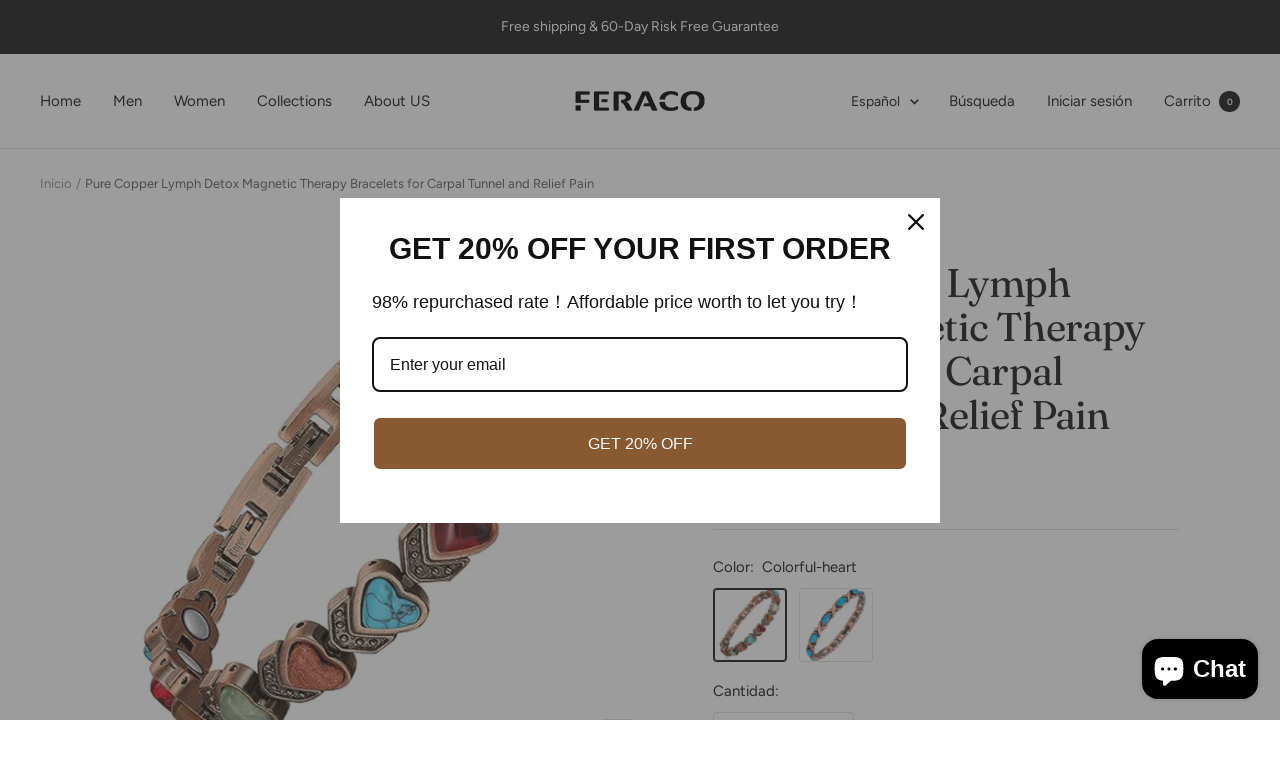

--- FILE ---
content_type: text/css
request_url: https://feracojewelry.com/cdn/shop/t/7/assets/reviews-importer.css?v=20372261125425647851681204591
body_size: -235
content:
.click_star{cursor:pointer}#scm-review-importer-popup{z-index:999999999999;position:relative}#scm-reviews-importer-iframe,.scm-reviews-importer-iframe{border:none;margin-top:35px}#scm-reveiw-importer-popup{visibility:hidden;opacity:0}#scm-reveiw-importer-popup.show-popup{visibility:visible;opacity:1}.scm-popup-content{width:calc(100% - 20px);max-width:992px;position:fixed;top:50%;left:50%;transform:translate(-50%,-50%);z-index:10000000;height:calc(100% - 30px);max-height:600px}.scm-popup-content iframe{height:100%;overflow:hidden;border:none}.scm-popup-before{position:fixed;bottom:0;top:0;left:0;right:0;background:#02020236;z-index:10000000;cursor:pointer;display:block!important}.scm-reviews-importer-default{max-width:1200px;margin:0 auto}.scm-container{margin:0 auto;clear:both}@media (max-width: 1400px){.scm-popup-content{height:calc(100vh - 100px)}}@media (max-width: 767px){.scm-popup-content{height:calc(100vh - 20px)}}.scm-reviews-importer{margin:0 auto}.gt_reviews .scm-container,.scm-container{width:100%}.title-lai{text-align:center}.link-star-scm-reviews{cursor:pointer}a[href="#scm-reviews-importer"]{color:inherit}
/*# sourceMappingURL=/cdn/shop/t/7/assets/reviews-importer.css.map?v=20372261125425647851681204591 */


--- FILE ---
content_type: application/javascript; charset=utf-8
request_url: https://pixee.gropulse.com/get_script?shop=feracoshop.myshopify.com
body_size: -135
content:

  (function(){
    if (location.pathname.includes('/thank_you') || location.pathname.includes('/thank-you')) {
      var script = document.createElement("script");
      script.type = "text/javascript";
      script.src = "https://pixee.gropulse.com/get_purchase_page_script?shop=feracoshop.myshopify.com";
      document.getElementsByTagName("head")[0].appendChild(script);
    }
  })();
  

--- FILE ---
content_type: text/javascript; charset=utf-8
request_url: https://feracojewelry.com/es/products/pure-copper-lymph-detox-magnetic-therapy-bracelets-for-carpal-tunnel-and-relief-pain.js
body_size: 1400
content:
{"id":7866047824059,"title":"Pure Copper Lymph Detox Magnetic Therapy Bracelets for Carpal Tunnel and Relief Pain","handle":"pure-copper-lymph-detox-magnetic-therapy-bracelets-for-carpal-tunnel-and-relief-pain","description":"✅EMBRACE COMFORT-Crafted with superior pure copper,Feraco copper bracelets withstands oxidation and scratches,courtesy of our top-tier technology.And with a focus on sustainable production,you can flaunt this piece guilt-free,enjoying the comfort it offers.\u003cbr\u003e✅HARNESS NATURAL HEALING-Our Eco-friendly magnetic bracelets for women carries a natural potent 3500-gauss magnet within.Each magnet has been optimized for perfect alignment with your body's needs,creating an invisible shield of wellness around you.\u003cbr\u003e✅WEAR YOUR CONFIDENCE-Feraco's exclusive design magnetic bracelet encrusted with heart-shaped turquoise gems.It emblem represents good fortune and happiness,and serves as a tribute to your unwavering confidence.\u003cbr\u003e✅TAILORED FIT-No two wrists are the same,and we've embraced that with our adjustable design.Each copper healing bracelet arrives with 3 clasps and a convenient link removal tool,attaining the perfect fit.\u003cbr\u003e✅GIFT ELEGANCE-Nestled within an elegantly designed box,Feraco bracelet makes an exceptional gift for yourself or a loved one.Layer it with other pieces or let it shine solo - it's the perfect addition to any ensemble.\u003cbr\u003e","published_at":"2023-08-01T14:10:25+08:00","created_at":"2023-08-01T14:05:26+08:00","vendor":"Feraco","type":"Magnetic Bracelet","tags":[],"price":4999,"price_min":4999,"price_max":4999,"available":true,"price_varies":false,"compare_at_price":4999,"compare_at_price_min":4999,"compare_at_price_max":4999,"compare_at_price_varies":false,"variants":[{"id":44709335466171,"title":"Colorful-heart","option1":"Colorful-heart","option2":null,"option3":null,"sku":"USXH20230627001","requires_shipping":true,"taxable":true,"featured_image":{"id":34687398052027,"product_id":7866047824059,"position":1,"created_at":"2023-08-01T14:07:57+08:00","updated_at":"2023-08-01T14:09:21+08:00","alt":null,"width":600,"height":600,"src":"https:\/\/cdn.shopify.com\/s\/files\/1\/0629\/8671\/5323\/files\/71s0OjWDLWL._AC_UY535.jpg?v=1690870161","variant_ids":[44709335466171]},"available":true,"name":"Pure Copper Lymph Detox Magnetic Therapy Bracelets for Carpal Tunnel and Relief Pain - Colorful-heart","public_title":"Colorful-heart","options":["Colorful-heart"],"price":4999,"weight":0,"compare_at_price":4999,"inventory_management":"shopify","barcode":"","featured_media":{"alt":null,"id":27055004975291,"position":1,"preview_image":{"aspect_ratio":1.0,"height":600,"width":600,"src":"https:\/\/cdn.shopify.com\/s\/files\/1\/0629\/8671\/5323\/files\/71s0OjWDLWL._AC_UY535.jpg?v=1690870161"}},"requires_selling_plan":false,"selling_plan_allocations":[]},{"id":44709335433403,"title":"Blue","option1":"Blue","option2":null,"option3":null,"sku":"USXH20230527001","requires_shipping":true,"taxable":true,"featured_image":{"id":34687401296059,"product_id":7866047824059,"position":8,"created_at":"2023-08-01T14:09:40+08:00","updated_at":"2023-08-03T14:53:00+08:00","alt":null,"width":600,"height":600,"src":"https:\/\/cdn.shopify.com\/s\/files\/1\/0629\/8671\/5323\/products\/71D4DACBqhL._AC_SL1500.jpg?v=1691045580","variant_ids":[44709335433403]},"available":true,"name":"Pure Copper Lymph Detox Magnetic Therapy Bracelets for Carpal Tunnel and Relief Pain - Blue","public_title":"Blue","options":["Blue"],"price":4999,"weight":0,"compare_at_price":4999,"inventory_management":"shopify","barcode":"","featured_media":{"alt":null,"id":27055008317627,"position":8,"preview_image":{"aspect_ratio":1.0,"height":600,"width":600,"src":"https:\/\/cdn.shopify.com\/s\/files\/1\/0629\/8671\/5323\/products\/71D4DACBqhL._AC_SL1500.jpg?v=1691045580"}},"requires_selling_plan":false,"selling_plan_allocations":[]}],"images":["\/\/cdn.shopify.com\/s\/files\/1\/0629\/8671\/5323\/files\/71s0OjWDLWL._AC_UY535.jpg?v=1690870161","\/\/cdn.shopify.com\/s\/files\/1\/0629\/8671\/5323\/files\/16-1.jpg?v=1691045580","\/\/cdn.shopify.com\/s\/files\/1\/0629\/8671\/5323\/files\/816s3z6sOWL._AC_UY535.jpg?v=1691045580","\/\/cdn.shopify.com\/s\/files\/1\/0629\/8671\/5323\/files\/71XsFaWIVcL._AC_UY535.jpg?v=1691045580","\/\/cdn.shopify.com\/s\/files\/1\/0629\/8671\/5323\/files\/813trHH5icL._AC_UY535.jpg?v=1691045580","\/\/cdn.shopify.com\/s\/files\/1\/0629\/8671\/5323\/files\/71vP8FNqtZL._AC_UY535.jpg?v=1691045580","\/\/cdn.shopify.com\/s\/files\/1\/0629\/8671\/5323\/files\/81WJGKzwTgL._AC_UY535.jpg?v=1691045580","\/\/cdn.shopify.com\/s\/files\/1\/0629\/8671\/5323\/products\/71D4DACBqhL._AC_SL1500.jpg?v=1691045580"],"featured_image":"\/\/cdn.shopify.com\/s\/files\/1\/0629\/8671\/5323\/files\/71s0OjWDLWL._AC_UY535.jpg?v=1690870161","options":[{"name":"Color","position":1,"values":["Colorful-heart","Blue"]}],"url":"\/es\/products\/pure-copper-lymph-detox-magnetic-therapy-bracelets-for-carpal-tunnel-and-relief-pain","media":[{"alt":null,"id":27055004975291,"position":1,"preview_image":{"aspect_ratio":1.0,"height":600,"width":600,"src":"https:\/\/cdn.shopify.com\/s\/files\/1\/0629\/8671\/5323\/files\/71s0OjWDLWL._AC_UY535.jpg?v=1690870161"},"aspect_ratio":1.0,"height":600,"media_type":"image","src":"https:\/\/cdn.shopify.com\/s\/files\/1\/0629\/8671\/5323\/files\/71s0OjWDLWL._AC_UY535.jpg?v=1690870161","width":600},{"alt":null,"id":27069969662139,"position":2,"preview_image":{"aspect_ratio":1.0,"height":1000,"width":1000,"src":"https:\/\/cdn.shopify.com\/s\/files\/1\/0629\/8671\/5323\/files\/16-1.jpg?v=1691045580"},"aspect_ratio":1.0,"height":1000,"media_type":"image","src":"https:\/\/cdn.shopify.com\/s\/files\/1\/0629\/8671\/5323\/files\/16-1.jpg?v=1691045580","width":1000},{"alt":null,"id":27055004811451,"position":3,"preview_image":{"aspect_ratio":1.0,"height":535,"width":535,"src":"https:\/\/cdn.shopify.com\/s\/files\/1\/0629\/8671\/5323\/files\/816s3z6sOWL._AC_UY535.jpg?v=1691045580"},"aspect_ratio":1.0,"height":535,"media_type":"image","src":"https:\/\/cdn.shopify.com\/s\/files\/1\/0629\/8671\/5323\/files\/816s3z6sOWL._AC_UY535.jpg?v=1691045580","width":535},{"alt":null,"id":27055004844219,"position":4,"preview_image":{"aspect_ratio":1.0,"height":535,"width":535,"src":"https:\/\/cdn.shopify.com\/s\/files\/1\/0629\/8671\/5323\/files\/71XsFaWIVcL._AC_UY535.jpg?v=1691045580"},"aspect_ratio":1.0,"height":535,"media_type":"image","src":"https:\/\/cdn.shopify.com\/s\/files\/1\/0629\/8671\/5323\/files\/71XsFaWIVcL._AC_UY535.jpg?v=1691045580","width":535},{"alt":null,"id":27055004876987,"position":5,"preview_image":{"aspect_ratio":1.0,"height":535,"width":535,"src":"https:\/\/cdn.shopify.com\/s\/files\/1\/0629\/8671\/5323\/files\/813trHH5icL._AC_UY535.jpg?v=1691045580"},"aspect_ratio":1.0,"height":535,"media_type":"image","src":"https:\/\/cdn.shopify.com\/s\/files\/1\/0629\/8671\/5323\/files\/813trHH5icL._AC_UY535.jpg?v=1691045580","width":535},{"alt":null,"id":27055004909755,"position":6,"preview_image":{"aspect_ratio":1.0,"height":535,"width":535,"src":"https:\/\/cdn.shopify.com\/s\/files\/1\/0629\/8671\/5323\/files\/71vP8FNqtZL._AC_UY535.jpg?v=1691045580"},"aspect_ratio":1.0,"height":535,"media_type":"image","src":"https:\/\/cdn.shopify.com\/s\/files\/1\/0629\/8671\/5323\/files\/71vP8FNqtZL._AC_UY535.jpg?v=1691045580","width":535},{"alt":null,"id":27055004942523,"position":7,"preview_image":{"aspect_ratio":1.009,"height":535,"width":540,"src":"https:\/\/cdn.shopify.com\/s\/files\/1\/0629\/8671\/5323\/files\/81WJGKzwTgL._AC_UY535.jpg?v=1691045580"},"aspect_ratio":1.009,"height":535,"media_type":"image","src":"https:\/\/cdn.shopify.com\/s\/files\/1\/0629\/8671\/5323\/files\/81WJGKzwTgL._AC_UY535.jpg?v=1691045580","width":540},{"alt":null,"id":27055008317627,"position":8,"preview_image":{"aspect_ratio":1.0,"height":600,"width":600,"src":"https:\/\/cdn.shopify.com\/s\/files\/1\/0629\/8671\/5323\/products\/71D4DACBqhL._AC_SL1500.jpg?v=1691045580"},"aspect_ratio":1.0,"height":600,"media_type":"image","src":"https:\/\/cdn.shopify.com\/s\/files\/1\/0629\/8671\/5323\/products\/71D4DACBqhL._AC_SL1500.jpg?v=1691045580","width":600}],"requires_selling_plan":false,"selling_plan_groups":[]}

--- FILE ---
content_type: text/javascript
request_url: https://feracojewelry.com/cdn/shop/t/7/assets/custom.js?v=167639537848865775061680766748
body_size: -815
content:
//# sourceMappingURL=/cdn/shop/t/7/assets/custom.js.map?v=167639537848865775061680766748
